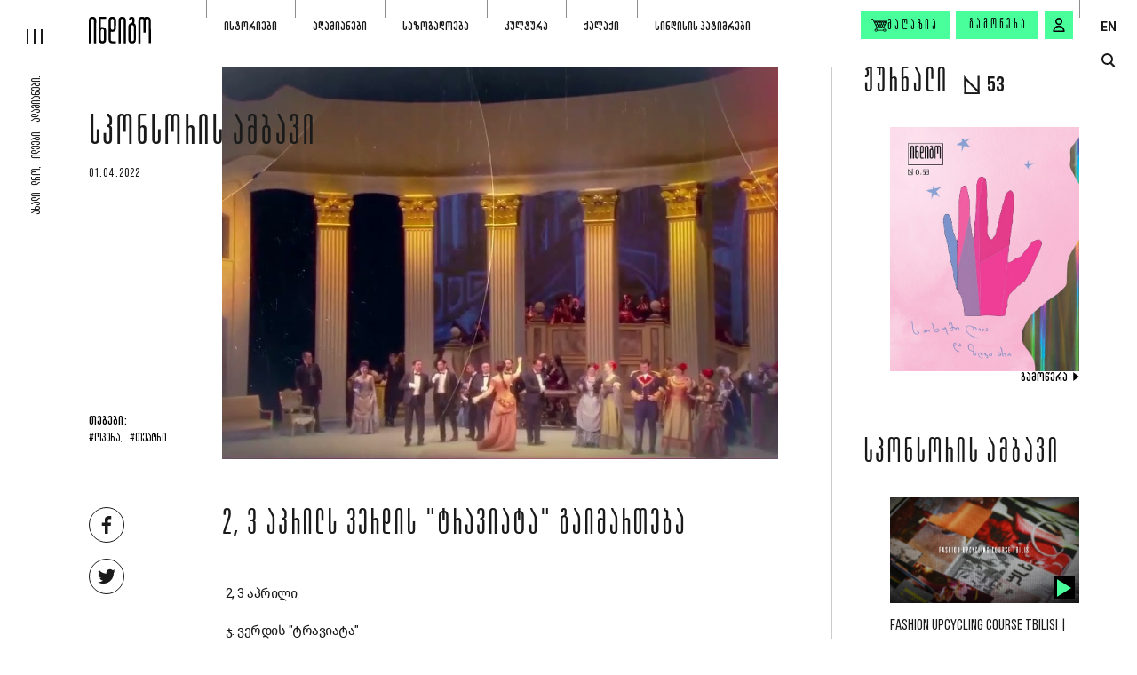

--- FILE ---
content_type: text/html; charset=utf-8
request_url: https://indigo.com.ge/articles/tbilisis-operisa-da-baletis-teatri
body_size: 9627
content:

<!DOCTYPE html>
<html lang="ka">

<head>
    <meta charset="utf-8">
    <meta name="viewport" content="width=device-width, initial-scale=1, maximum-scale=1">
    <link rel="apple-touch-icon" sizes="180x180" href="/Content/Images/favicons/apple-touch-icon.png">
    <link rel="icon" type="image/png" sizes="32x32" href="/Content/Images/favicons/favicon-32x32.png">
    <link rel="icon" type="image/png" sizes="16x16" href="/Content/Images/favicons/favicon-16x16.png">
    <link rel="manifest" href="/Content/Images/favicons/site.webmanifest">
    <meta name="msapplication-TileColor" content="#da532c">
    <meta name="theme-color" content="#ffffff">
    <meta title="2, 3 აპრილს ვერდის "ტრავიატა" გაიმართება | INDIGO">
    <title>2, 3 აპრილს ვერდის "ტრავიატა" გაიმართება | INDIGO</title>
    <link rel="preconnect" href="https://fonts.googleapis.com">
    <link rel="preconnect" href="https://fonts.gstatic.com" crossorigin>
    <link href="https://fonts.googleapis.com/css2?family=Roboto:ital,wght@0,100;0,400;0,700;1,400&display=swap" rel="stylesheet">
    <link href="/Content/Plugins/Bootstrap/css/bootstrap.min.css" rel="stylesheet" />
    <link href="/Layout.css?v=BGR121r3q67-PHNIM3THdi4DLwcxVLg2r_6i2KNGe6I1" rel="stylesheet"/>

    <link href="/Content/Css/fonts.css" rel="stylesheet" />
    <link rel="canonical" href="https://indigo.com.ge/articles/tbilisis-operisa-da-baletis-teatri" />

    <link rel="alternate" hreflang="en" href="https://indigo.com.ge/en/articles/tbilisis-operisa-da-baletis-teatri/" />
    <link rel="alternate" hreflang="ka" href="https://indigo.com.ge/articles/tbilisis-operisa-da-baletis-teatri" />
    <link rel="alternate" hreflang="x-default" href="https://indigo.com.ge/articles/tbilisis-operisa-da-baletis-teatri" />

    

    <meta property="og:title" content="2, 3 აპრილს ვერდის &quot;ტრავიატა&quot; გაიმართება">
    <meta property="og:type" content="website" />
    <meta property="og:description" content="2, 3 აპრილი
&#160;ჯ. ვერდის &quot;ტრავიატა&quot;&#160;">
    <meta property="og:image" content="https://indigo.com.ge/upload/article/7506/traviata_0e6fbc78.jpg">
    <meta property="fb:app_id" content="294508681689489" />
    <meta property="og:url" content="https://indigo.com.ge/articles/tbilisis-operisa-da-baletis-teatri/" />
    <meta property="og:image:width" content="1200" />
    <meta property="og:image:height" content="630" />

    <meta name="description" content="2, 3 აპრილი
&#160;ჯ. ვერდის &quot;ტრავიატა&quot;&#160;">

    <link href="/ArticleDetails.css?v=Im06iQnpcu9C7tjMC_Zj6brZazoLlRmZymSwBh6vx_Y1" rel="stylesheet"/>



</head>
<body>
    <div class="app-bar app-bar-bottom desktop-hidden js-app-bar">
        <p>გახსენით მობილურ აპლიკაციაში</p>
        <div class="d-flex align-items-center">
            <button class="btn btn-primary js-open-in-app-btn">გახსნა</button>
            <button class="close-btn js-app-bar-close-btn"><img src="/Content/Images/icons/times_white.svg" alt="times icon" /></button>
        </div>
    </div>

    <div class="app">

        <header class="app-header">
            <a href="/" class="logo">
                <img class="js-img-lazy-load" data-src="/Content/Images/logo_transparent.svg" alt="logo" />
            </a>
            <div class="slogan">ახალი დრო, იდეები, ადამიანები.</div>

            <nav class="js-top-nav">
                <ul>
                            <li class="js-nav-item-container">
                                <div>
                                    <a class="nav-link" href="https://indigo.com.ge/articles/category/stories">ისტორიები</a>
                                        <button class="sub-nav-toggle-btn js-sub-nav-toggle-btn">
                                            <img class="js-img-lazy-load" data-src="/Content/Images/icons/arrow_right_gray.svg" alt="dropdown arrow icon">
                                        </button>
                                </div>
                                    <ul class="sub-nav js-sub-nav">
                                            <li><a  href="https://indigo.com.ge/articles/category/stories?SubCategorySlug=qalaqi">ქალაქი</a></li>
                                            <li><a  href="https://indigo.com.ge/articles/category/stories?SubCategorySlug=memory">მეხსიერების გაცოცხლება</a></li>
                                            <li><a  href="https://indigo.com.ge/articles/category/stories?SubCategorySlug=memories">ძველი დროის ამბავი</a></li>
                                            <li><a  href="https://indigo.com.ge/articles/category/stories?SubCategorySlug=janmrteloba">ჯანმრთელობა</a></li>
                                            <li><a  href="https://indigo.com.ge/articles/category/stories?SubCategorySlug=mogzauroba">მოგზაურობა</a></li>
                                            <li><a  href="https://indigo.com.ge/articles/category/stories?SubCategorySlug=samzareulo">სამზარეულო</a></li>
                                            <li><a  href="https://indigo.com.ge/articles/category/stories?SubCategorySlug=sporti">სპორტი</a></li>
                                    </ul>
                            </li>
                            <li class="js-nav-item-container">
                                <div>
                                    <a class="nav-link" href="https://indigo.com.ge/articles/category/humans">ადამიანები</a>
                                </div>
                            </li>
                            <li class="js-nav-item-container">
                                <div>
                                    <a class="nav-link" href="https://indigo.com.ge/articles/category/sazogadoeba">საზოგადოება</a>
                                        <button class="sub-nav-toggle-btn js-sub-nav-toggle-btn">
                                            <img class="js-img-lazy-load" data-src="/Content/Images/icons/arrow_right_gray.svg" alt="dropdown arrow icon">
                                        </button>
                                </div>
                                    <ul class="sub-nav js-sub-nav">
                                            <li><a  href="https://indigo.com.ge/articles/category/sazogadoeba?SubCategorySlug=ganatleba">განათლება</a></li>
                                            <li><a  href="https://indigo.com.ge/articles/category/sazogadoeba?SubCategorySlug=mecniereba">მეცნიერება</a></li>
                                            <li><a  href="https://indigo.com.ge/articles/category/sazogadoeba?SubCategorySlug=politika">პოლიტიკა</a></li>
                                            <li><a  href="https://indigo.com.ge/articles/category/sazogadoeba?SubCategorySlug=conflict">კონფლიქტი</a></li>
                                            <li><a  href="https://indigo.com.ge/articles/category/sazogadoeba?SubCategorySlug=garemo">გარემო</a></li>
                                    </ul>
                            </li>
                            <li class="js-nav-item-container">
                                <div>
                                    <a class="nav-link" href="https://indigo.com.ge/articles/category/culture">კულტურა</a>
                                        <button class="sub-nav-toggle-btn js-sub-nav-toggle-btn">
                                            <img class="js-img-lazy-load" data-src="/Content/Images/icons/arrow_right_gray.svg" alt="dropdown arrow icon">
                                        </button>
                                </div>
                                    <ul class="sub-nav js-sub-nav">
                                            <li><a  href="https://indigo.com.ge/articles/category/culture?SubCategorySlug=literatura">ლიტერატურა</a></li>
                                            <li><a  href="https://indigo.com.ge/articles/category/culture?SubCategorySlug=kino">კინო</a></li>
                                            <li><a  href="https://indigo.com.ge/articles/category/culture?SubCategorySlug=teatri">თეატრი</a></li>
                                            <li><a  href="https://indigo.com.ge/articles/category/culture?SubCategorySlug=musika">მუსიკა</a></li>
                                            <li><a  href="https://indigo.com.ge/articles/category/culture?SubCategorySlug=visual-art">ვიზუალური ხელოვნება</a></li>
                                    </ul>
                            </li>
                            <li class="js-nav-item-container">
                                <div>
                                    <a class="nav-link" href="https://indigo.com.ge/articles/category/qalaqi">ქალაქი</a>
                                </div>
                            </li>
                            <li class="js-nav-item-container">
                                <div>
                                    <a class="nav-link" href="https://indigo.com.ge/article-tag/Prisoners%20of%20conscience">სინდისის პატიმრები</a>
                                </div>
                            </li>
                </ul>
            </nav>

            <div class="nav-secondary">
                <a class="btn btn-primary shop-btn" href="https://indigo.com.ge/products">
                    <img src="/Content/Images/icons/shop.svg" alt="shop icon">
                    <span>მაღაზია</span>
                </a>
                <a class="btn btn-primary" href="/journals-checkout">გამოწერა</a>
                    <button class="btn btn-primary icon-btn js-signin-modal-show-btn" data-from-checkout="false" aria-label="signin button"><img src="/Content/Images/icons/profile.svg" alt="user icon" /></button>
            </div>

            <div class="lang-wrap">
                    <a href="https://indigo.com.ge/en/articles/tbilisis-operisa-da-baletis-teatri/">EN</a>
            </div>
        </header>

        <div class="app-header-secondary">
            <div class="search-btn-wrap">
                <button class="js-toggle-search-popup" aria-label="search button">
                    <span class="circle"></span>
                    <span class="line"></span>
                </button>
            </div>
            <div class="shop-btn-wrap">
                <a href="https://indigo.com.ge/products">
                    <span>მაღაზია</span>
                    <img class="js-img-lazy-load" data-src="/Content/Images/icons/shop.svg" alt="shop icon">
                </a>
            </div>
        </div>

        <button class="app-hamburger js-app-hamburger" aria-label="hamburger"><span></span><span></span><span></span></button>

        <nav class="app-sidebar-nav js-app-sidebar-nav">
            <a href="/" class="logo"><img class="js-img-lazy-load" data-src="/Content/Images/logo_transparent_2.svg" alt="logo" /></a>
                <ul class="main-items js-main-items">
                        <li>
                            <div>
                                <a class="nav-link" href="https://indigo.com.ge/authors">ავტორები</a>
                            </div>
                        </li>
                        <li>
                            <div>
                                <a class="nav-link" href="https://indigo.com.ge/books">წიგნები</a>
                            </div>
                        </li>
                        <li>
                            <div>
                                <a class="nav-link" href="https://indigo.com.ge/products">მაღაზია</a>
                            </div>
                        </li>
                        <li>
                            <div>
                                <a class="nav-link" href="https://indigo.com.ge/articles/category/archive">არქივი</a>
                            </div>
                        </li>
                </ul>
            <ul class="secondary-items">
                <li>
                    <a class="nav-link" href="https://indigo.com.ge/articles/category/video">ვიდეო</a>
                </li>
                <li>
                    <a class="nav-link" href="https://indigo.com.ge/articles/category/photo">ფოტო</a>
                </li>
                <li>
                    <a class="nav-link" href="https://indigo.com.ge/articles/category/podcast">პოდკასტი</a>
                </li>
                <li>
                    <a class="nav-link" href="https://indigo.com.ge/transmedias/list">ტრანსმედია</a>
                </li>
                <li>
                    <a class="nav-link" href="https://indigo.com.ge/articles/category/meeting">შეხვედრები</a>
                </li>
                <li>
                    <a class="nav-link" href="https://indigo.com.ge/journals">ჟურნალი</a>
                </li>
            </ul>
        </nav>

        
<div class="page page-article container-fluid">
    <div class="row no-gutters">
        <main class="col-lg-9 main-col">
            <div class="page-head page-head-absolute">
                <div class="left-col">
                        <span class="title title-xl main-title"><a href="https://indigo.com.ge/articles/category/sponsored-stories">სპონსორის ამბავი</a></span>
                </div>
            </div>

            <article class="article">

                    <span class="article-date">01.04.2022 </span>

                    <figure class="img-container">
                        <img class="js-img-lazy-load" data-src="/upload/article/7506/traviata_0e6fbc78.jpg?w=2500">
                    </figure>


                <div class="additional-components-container">
                        <div class="tags-wrap">
                            <strong>თეგები:</strong>
                                <a class="tag" href="https://indigo.com.ge/article-tag/Opera">#ოპერა,</a>
                                <a class="tag" href="https://indigo.com.ge/article-tag/Theater">#თეატრი</a>
                        </div>
                    <div class="social-media-wrap">
                        <a href="#" class="js-fb-share-btn" target="_blank" rel="nofollow"><img class="js-img-lazy-load" data-src="/Content/Images/icons/social_facebook_gray.svg" alt="facebook icon"></a>
                        <a href="http://twitter.com/share?url=http://https://indigo.com.ge/articles/tbilisis-operisa-da-baletis-teatri/" target="_blank" rel="nofollow"><img class="js-img-lazy-load" data-src="/Content/Images/icons/social_twitter_gray.svg" alt="twitter icon"></a>
                    </div>
                </div>

                    <div>
                        <div>
                            <h1 class="title title-lg article-title">2, 3 აპრილს ვერდის "ტრავიატა" გაიმართება</h1>




                            <div class="text-wrap">
                                <div> 2, 3 აპრილი</div>
<div> ჯ. ვერდის "ტრავიატა" </div>
<div>ბილეთები იყიდება<span> </span><span class="il">ოპერი</span>ს თეატრის სალაროში და ონლაინ <a href="http://www.tkt.ge/" target="_blank" data-saferedirecturl="https://www.google.com/url?q=http://www.tkt.ge/&amp;source=gmail&amp;ust=1649866482557000&amp;usg=AOvVaw3IJdW9o2Y8kK_8C8ZQrMgM" rel="noopener">www.tkt.ge</a> - ზე</div>
<div><br />
<div class="embed-responsive embed-responsive-16by9"><iframe width="800" class="embed-responsive-item" src="https://www.youtube.com/embed/QA33o011Gao" allowfullscreen="allowfullscreen"></iframe></div>
</div>
<div> <a href="http://www.tkt.ge/" target="_blank" data-saferedirecturl="https://www.google.com/url?q=http://www.tkt.ge/&amp;source=gmail&amp;ust=1649866482557000&amp;usg=AOvVaw3IJdW9o2Y8kK_8C8ZQrMgM" rel="noopener"></a></div>
                            </div>


                        </div>


                    </div>



            </article>
        </main>

                    <aside class="col-lg-3 aside-col">
                    <section>
                        <h2 class="title title-md aside-title">ჟურნალი <span class="number">53</span></h2>
                        <figure class="magazine-grid-item js-item">
                            <a class="js-link" href="https://indigo.com.ge/journals/53"><img class="js-img-lazy-load" data-src="/upload/53_fe2892e5.jpg?w=555" alt="53" /></a>
                            <figcaption>
                                <a href="https://indigo.com.ge/journals-checkout" class="read-more-btn">
                                    <span>გამოწერა</span>
                                    <i class="icon i-triangle"></i>
                                </a>
                            </figcaption>
                        </figure>
                    </section>

                <section>
                    <h2 class="title title-md aside-title">სპონსორის ამბავი</h2>

                            <div class="articles-grid-item js-item">
                                <figure>
                                    <a class="js-link" href="https://indigo.com.ge/articles/fashion-upcycling-course-tbilisi">
                                            <img class="js-img-lazy-load" data-src="/upload/article/14532/fashion-upcycling-course.webp?w=555" alt="SixtyThreeBits.Indigo.Models.ArticleDetailsModel+PageViewModel+Article">
                                            <i class="icon i-play"></i>
                                    </a>
                                </figure>

                                <div class="info-wrap">
                                    <h3 class="title"><a class="js-link" href="https://indigo.com.ge/articles/fashion-upcycling-course-tbilisi">Fashion Upcycling Course Tbilisi | ახალი ნაბიჯი ქართული მოდის განვითარებაში</a></h3>
                                    <span class="date">17.12.2025</span>
                                </div>
                            </div>
                            <div class="articles-grid-item js-item">
                                <figure>
                                    <a class="js-link" href="https://indigo.com.ge/articles/shin-lopotas-tbaze">
                                            <img class="js-img-lazy-load" data-src="/upload/article/11284/shin-lopoas-tbaze.webp?w=555" alt="">
                                    </a>
                                </figure>

                                <div class="info-wrap">
                                    <h3 class="title"><a class="js-link" href="https://indigo.com.ge/articles/shin-lopotas-tbaze">შინ, ლოპოტას ტბაზე </a></h3>
                                    <span class="date">24.11.2025</span>
                                </div>
                            </div>
                </section>
            </aside>
    </div>
</div>



        <footer class="app-footer">
                <div class="magazine-container">
                        <figure class="magazine-grid-item">
                            <a href="https://indigo.com.ge/journals/53"><img class="js-img-lazy-load" data-src="/upload/53_fe2892e5.jpg?w=300" alt="N:53" /></a>
                            <figcaption>
                                <a href="https://indigo.com.ge/journals/53" class="number">53</a>
                                <a href="https://indigo.com.ge/journals/53" class="date">2023</a>
                            </figcaption>
                        </figure>
                        <figure class="magazine-grid-item">
                            <a href="https://indigo.com.ge/journals/52"><img class="js-img-lazy-load" data-src="/upload/Indigo_N52_a0203b4c.webp?w=300" alt="N:52" /></a>
                            <figcaption>
                                <a href="https://indigo.com.ge/journals/52" class="number">52</a>
                                <a href="https://indigo.com.ge/journals/52" class="date">2023</a>
                            </figcaption>
                        </figure>
                        <figure class="magazine-grid-item">
                            <a href="https://indigo.com.ge/journals/51"><img class="js-img-lazy-load" data-src="/upload/indigo_jurnali_51_gamocema_27ae3efb.webp?w=300" alt="N:51" /></a>
                            <figcaption>
                                <a href="https://indigo.com.ge/journals/51" class="number">51</a>
                                <a href="https://indigo.com.ge/journals/51" class="date">2023</a>
                            </figcaption>
                        </figure>
                        <figure class="magazine-grid-item">
                            <a href="https://indigo.com.ge/journals/50"><img class="js-img-lazy-load" data-src="/upload/Cover_7979d1a7.jpg?w=300" alt="N:50" /></a>
                            <figcaption>
                                <a href="https://indigo.com.ge/journals/50" class="number">50</a>
                                <a href="https://indigo.com.ge/journals/50" class="date">2022</a>
                            </figcaption>
                        </figure>
                </div>

            <nav class="nav-about-indigo">
                    <ul>
                            <li>
                                <a href="https://indigo.com.ge/about-indigo/about">ინდიგოს შესახებ</a>
                            </li>
                            <li>
                                <a href="https://indigo.com.ge/about-indigo/editorial-policy">სარედაქციო პოლიტიკა</a>
                            </li>
                            <li>
                                <a href="https://indigo.com.ge/about-indigo/partners">პარტნიორები</a>
                            </li>
                            <li>
                                <a href="https://indigo.com.ge/advertise">რეკლამის განთავსება</a>
                            </li>
                            <li>
                                <a href="https://indigo.com.ge/about-indigo/about#contact">კონტაქტი</a>
                            </li>
                            <li>
                                <a href="https://indigo.com.ge/about-indigo/privacy-policy">წესები და პირობები</a>
                            </li>
                            <li>
                                <a href="https://indigo.com.ge/about-indigo/cookie-policy">მზა ჩანაწერების პოლიტიკა</a>
                            </li>
                    </ul>
            </nav>

            <div class="foo-container">
                <div class="row">
                    <div class="col-md nav-col">
                        <nav>
                                <ul class="row row-sm">
                                        <li class="col-auto">
                                            <a class="nav-link" href="https://indigo.com.ge/articles/category/stories">ისტორიები</a>
                                                <ul>
                                                        <li><a href="https://indigo.com.ge/articles/category/stories?SubCategorySlug=qalaqi">ქალაქი</a></li>
                                                        <li><a href="https://indigo.com.ge/articles/category/stories?SubCategorySlug=memory">მეხსიერების გაცოცხლება</a></li>
                                                        <li><a href="https://indigo.com.ge/articles/category/stories?SubCategorySlug=memories">ძველი დროის ამბავი</a></li>
                                                        <li><a href="https://indigo.com.ge/articles/category/stories?SubCategorySlug=janmrteloba">ჯანმრთელობა</a></li>
                                                        <li><a href="https://indigo.com.ge/articles/category/stories?SubCategorySlug=mogzauroba">მოგზაურობა</a></li>
                                                        <li><a href="https://indigo.com.ge/articles/category/stories?SubCategorySlug=samzareulo">სამზარეულო</a></li>
                                                        <li><a href="https://indigo.com.ge/articles/category/stories?SubCategorySlug=sporti">სპორტი</a></li>
                                                </ul>
                                        </li>
                                        <li class="col-auto">
                                            <a class="nav-link" href="https://indigo.com.ge/articles/category/sazogadoeba">საზოგადოება</a>
                                                <ul>
                                                        <li><a href="https://indigo.com.ge/articles/category/sazogadoeba?SubCategorySlug=ganatleba">განათლება</a></li>
                                                        <li><a href="https://indigo.com.ge/articles/category/sazogadoeba?SubCategorySlug=mecniereba">მეცნიერება</a></li>
                                                        <li><a href="https://indigo.com.ge/articles/category/sazogadoeba?SubCategorySlug=politika">პოლიტიკა</a></li>
                                                        <li><a href="https://indigo.com.ge/articles/category/sazogadoeba?SubCategorySlug=conflict">კონფლიქტი</a></li>
                                                        <li><a href="https://indigo.com.ge/articles/category/sazogadoeba?SubCategorySlug=garemo">გარემო</a></li>
                                                </ul>
                                        </li>
                                        <li class="col-auto">
                                            <a class="nav-link" href="https://indigo.com.ge/articles/category/culture">კულტურა</a>
                                                <ul>
                                                        <li><a href="https://indigo.com.ge/articles/category/culture?SubCategorySlug=literatura">ლიტერატურა</a></li>
                                                        <li><a href="https://indigo.com.ge/articles/category/culture?SubCategorySlug=kino">კინო</a></li>
                                                        <li><a href="https://indigo.com.ge/articles/category/culture?SubCategorySlug=teatri">თეატრი</a></li>
                                                        <li><a href="https://indigo.com.ge/articles/category/culture?SubCategorySlug=musika">მუსიკა</a></li>
                                                        <li><a href="https://indigo.com.ge/articles/category/culture?SubCategorySlug=visual-art">ვიზუალური ხელოვნება</a></li>
                                                </ul>
                                        </li>
                                        <li class="col-auto">
                                            <a class="nav-link" href="https://indigo.com.ge/articles/category/video">ვიდეო</a>
                                                <ul>
                                                        <li><a href="https://indigo.com.ge/articles/category/video?SubCategorySlug=essey">ვიდეო ამბავი</a></li>
                                                        <li><a href="https://indigo.com.ge/articles/category/video?SubCategorySlug=humans">ადამიანები</a></li>
                                                        <li><a href="https://indigo.com.ge/articles/category/video?SubCategorySlug=discussion">დიალოგი</a></li>
                                                        <li><a href="https://indigo.com.ge/articles/category/video?SubCategorySlug=interview">კომენტარი</a></li>
                                                </ul>
                                        </li>
                                        <li class="col-auto">
                                            <a class="nav-link" href="https://indigo.com.ge/journals">ჟურნალი</a>
                                                <ul>
                                                        <li><a href="https://indigo.com.ge/journals/53">ბოლო ნომერი</a></li>
                                                        <li><a href="https://indigo.com.ge/journals-checkout">გამოწერა</a></li>
                                                        <li><a href="https://indigo.com.ge/about-indigo/where-to-buy">სად შევიძინო?</a></li>
                                                </ul>
                                        </li>
                                        <li class="col-auto">
                                            <a class="nav-link" href="https://indigo.com.ge/articles/category/archive">არქივი</a>
                                        </li>
                                </ul>
                        </nav>
                    </div>
                    <div class="col-md-auto additional-links-col">
                        <span class="title">სხვა პროექტები</span>

                        <ul class="foo-links">
                            <li>
                                <a href="http://080808.ge/" target="_blank">080808.ge</a>
                            </li>
                            <li>
                                <a href="https://toc.ge/map" target="_blank">toc.ge</a>
                            </li>
                            <li>
                                <a href="https://rewars21.org" target="_blank">rewars21.org</a>
                            </li>
                        </ul>
                    </div>
                </div>
                <div class="row row-xs align-items-center justify-content-center justify-content-md-end">
                        <div class="col-auto">
                            <a class="store-link" href="https://apps.apple.com/app/indigo-magazine-georgia/id6449774617">
                                <img src="/Content/Images/app_store.svg" alt="app-store icon" />
                            </a>
                        </div>
                                            <div class="col-auto">
                            <a class="store-link" href="https://play.google.com/store/apps/details?id=ge.com.indigo">
                                <img src="/Content/Images/google_play.svg" alt="google-play icon" />
                            </a>
                        </div>
                                            <div class="col-auto col-separator"></div>
                    <div class="col-md-auto">
                        <div class="social-media-wrap">
                            <a href="https://www.tiktok.com/@indigo_magazine" target="_blank" rel="nofollow"><img class="js-img-lazy-load" data-src="/Content/Images/icons/social/tiktok_white.svg" alt="tiktok icon"></a>
                            <a href="https://www.youtube.com/channel/UCbQj6_tJHEtFxwtgIBs5NFg" target="_blank" rel="nofollow"><img class="js-img-lazy-load" data-src="/Content/Images/icons/social/youtube_white.svg" alt="youtube icon"></a>
                            <a href="https://www.instagram.com/indigo_magazine/" target="_blank" rel="nofollow"><img class="js-img-lazy-load" data-src="/Content/Images/icons/social/instagram_white.svg" alt="instagram icon"></a>
                            <a href="https://www.facebook.com/Indigo.com.ge/" target="_blank" rel="nofollow"><img class="js-img-lazy-load" data-src="/Content/Images/icons/social/facebook_white.svg" alt="facebook icon"></a>
                            
                        </div>
                    </div>
                </div>
            </div>
            <div class="bottom-wrap">
                <div class="d-flex">
                    <span class="logo"><img class="js-img-lazy-load" data-src="/Content/Images/logo_white.svg" alt="indigo logo"></span>
                    <p>© 2015 - 2026</p>
                </div>

                <div class="createdby">
                    <span>Developed By</span>
                    <a href="https://63bits.com/" class="link-63bits" target="_blank"><img src="/Content/Images/63bits_white.svg" alt="63bits"></a>
                </div>
            </div>
        </footer>
    </div>

    <div class="search-popup js-search-popup">
        <div class="container-fluid">
            <div class="search-form js-search-form">
                <div class="search-box">
                    <input class="js-search-input" type="text" autofocus="autofocus" placeholder="ძიება...">
                    <button class="js-search-btn disabled"><img class="js-img-lazy-load" data-src="/Content/Images/icons/search.svg" alt="search icon"></button>
                </div>
                <p class="results-count js-results-count hidden">
                    <span>სულ:</span> <b> <span class="js-item-quantity"></span> შედეგი</b>
                </p>
            </div>

            <div class="search-loader js-search-loader">
                <img class="js-img-lazy-load" data-src="/Content/Images/loader.gif" alt="loader">
            </div>

            <p class="no-results-text js-no-results-text hidden">შედეგი არ მოიძებნა, სცადეთ თავიდან</p>

            <div class="search-reasults-container js-search-results-container hidden">
                <div class="row articles-grid js-articles-grid">

                </div>

                <div class="d-flex justify-content-center">
                    <a class="arrow-btn-lg js-url-search" href="search-results.html">
                        <i class="icon i-arrow-long"></i>
                        <span>იხილეთ ყველა შედეგი</span>
                    </a>
                </div>
            </div>
        </div>
    </div>
    
    <div class="modal fade auth-modal js-signin-modal">
        <div class="modal-dialog modal-dialog-centered">
            <div class="modal-content">
                <button type="button" data-dismiss="modal" class="close-popup-btn">
                    <svg xmlns="http://www.w3.org/2000/svg" version="1" viewBox="0 0 13.6 13.6"><polygon points="8.3,6.8 13.5,1.7 11.9,0.1 6.8,5.2 1.7,0.1 0.1,1.7 5.2,6.8 0.1,11.9 1.7,13.5 6.8,8.3 11.9,13.5 13.5,11.9"></polygon></svg>
                </button>

                <div class="modal-header">
                    <span class="title title-md">შესვლა</span>
                </div>
                <div class="modal-body">
                    <div class="form">
                        <div class="form-group">
                            <label class="form-label">ელ.ფოსტა</label>
                            <input type="email" class="form-control size-lg js-auth-email-address">
                            <span class="help-block error-text"></span>

                        </div>

                        <div class="form-group">
                            <label class="form-label">პაროლი</label>
                            <input type="password" class="form-control size-lg js-auth-password">
                            <span class="help-block error-text"></span>
                        </div>
                        <p class="global-error hidden js-incorrect-username-or-password">ელ.ფოსტა ან პაროლი არასწორია</p>

                        <div class="controls">
                            <button class="btn btn-lg btn-primary js-auth-login-btn">შესვლა</button>
                            <div>
                                <button class="link js-password-recovery-modal-show-btn">დამავიწყდა პაროლი</button><br>
                                <button class="link js-signup-modal-show-btn">რეგისტრაცია</button>
                            </div>
                        </div>
                    </div>
                </div>
            </div>
        </div>
    </div>
    

    
    <div class="modal fade auth-modal js-email-confirmation">
        <div class="modal-dialog modal-dialog-centered">
            <div class="modal-content">
                <button type="button" data-dismiss="modal" class="close-popup-btn">
                    <svg xmlns="http://www.w3.org/2000/svg" version="1" viewBox="0 0 13.6 13.6"><polygon points="8.3,6.8 13.5,1.7 11.9,0.1 6.8,5.2 1.7,0.1 0.1,1.7 5.2,6.8 0.1,11.9 1.7,13.5 6.8,8.3 11.9,13.5 13.5,11.9"></polygon></svg>
                </button>

                <div class="modal-header">
                    <span class="title title-md">ელ.ფოსტის დადასტურება</span>
                </div>
                <div class="modal-body">
                    <p class="text-success js-sign-up-email-text hidden">გთხოვთ ჩაწეროთ დადასტურების კოდი, რომელიც გამოიგზავნა თქვენს ელ-პოსტის მისამართზე : </p>
                    <div class="form">
                        <div class="form-group">
                            <label class="form-label">კოდი</label>
                            <input type="email" name="Email" class="form-control size-lg js-signup-verification-code">
                            <span class="help-block error-text"></span>
                        </div>
                        <p class="text-danger js-signup-confirmmodal-error" style="display:none;">უკაცრავად დაფიქსირდა შეცდომა</p>
                        <div class="controls">
                            <button class="btn btn-lg btn-primary btn-confirm-sign-up">დადასტურება</button>
                            <div>
                                <button class="link js-signup-resend-code">კოდის ხელახლა გაგზავნა</button>
                                <p class="js-signup-resend-code-success" style="display:none;"><small class="text-success ">კოდი გაიგზავნა წარმატებით. გთხოვთ შეამოწმოთ "სპამ" ფოლდერი.</small></p>
                            </div>
                        </div>
                    </div>
                </div>
            </div>
        </div>
    </div>
    

    
    <div class="modal fade auth-modal js-forgot-password-modal">
        <div class="modal-dialog modal-dialog-centered">
            <div class="modal-content">
                <button type="button" data-dismiss="modal" class="close-popup-btn">
                    <svg xmlns="http://www.w3.org/2000/svg" version="1" viewBox="0 0 13.6 13.6"><polygon points="8.3,6.8 13.5,1.7 11.9,0.1 6.8,5.2 1.7,0.1 0.1,1.7 5.2,6.8 0.1,11.9 1.7,13.5 6.8,8.3 11.9,13.5 13.5,11.9"></polygon></svg>
                </button>

                <div class="modal-header">
                    <span class="title title-md">ელ.ფოსტის დადასტურება</span>
                </div>
                <div class="modal-body">
                    <p class="text-success js-forgot-password-text" style="display:none;">გთხოვთ ჩაწეროთ დადასტურების კოდი, რომელიც გამოიგზავნა თქვენს ელ-პოსტის მისამართზე : </p>
                    <div class="form">
                        <div class="form-group">
                            <label class="form-label">კოდი</label>
                            <input type="email" name="Email" class="form-control size-lg js-forgot-password-confirmation-code">
                            <span class="help-block error-text"></span>
                        </div>
                        <div class="form-group">
                            <label class="form-label">ახალი პაროლი</label>
                            <input type="password" class="form-control size-lg js-forgot-password-new-password">
                            <span class="help-block error-text"></span>
                        </div>
                        <div class="form-group">
                            <label class="form-label">დაადასტურეთ პაროლი</label>
                            <input type="password" class="form-control size-lg js-forgot-password-new-password2">
                            <span class="help-block error-text"></span>
                        </div>
                        <p class="text-danger js-forgot-password-confirmmodal-error" style="display:none;">უკაცრავად დაფიქსირდა შეცდომა</p>
                        <div class="controls">
                            <button class="btn btn-lg btn-primary js-forgot-password-confirm-btn">განახლება</button>
                            <div>
                                <button class="link js-forgot-password-resend-code">კოდის ხელახლა გაგზავნა</button>
                                <p class="js-forgot-password-resend-code-success" style="display:none;"><small class="text-success ">კოდი გაიგზავნა წარმატებით. გთხოვთ შეამოწმოთ "სპამ" ფოლდერი.</small></p>
                            </div>
                        </div>
                    </div>
                </div>
            </div>
        </div>
    </div>

    
    <div class="modal js-wrong-amount-modal" tabindex="-1" role="dialog">
        <div class="modal-dialog" role="document">
            <div class="modal-content">
                <button type="button" data-dismiss="modal" class="close-popup-btn">
                    <svg xmlns="http://www.w3.org/2000/svg" version="1" viewBox="0 0 13.6 13.6"><polygon points="8.3,6.8 13.5,1.7 11.9,0.1 6.8,5.2 1.7,0.1 0.1,1.7 5.2,6.8 0.1,11.9 1.7,13.5 6.8,8.3 11.9,13.5 13.5,11.9"></polygon></svg>
                </button>
                <div class="modal-header">
                    <h5 class="title title-md">არასწორი რაოდენობა</h5>
                </div>
                <div class="modal-body">
                    <p class="text">დარჩენილი რაოდენობა: <span class="js-max-amount"></span></p>
                </div>
                <div class="modal-footer">
                    <button type="button" class="btn btn-black" data-dismiss="modal">დახურვა</button>
                </div>
            </div>
        </div>
    </div>

    
    <div class="modal js-item-added-to-basket-modal" tabindex="-1" role="dialog">
        <div class="modal-dialog" role="document">
            <div class="modal-content">
                <button type="button" data-dismiss="modal" class="close-popup-btn">
                    <svg xmlns="http://www.w3.org/2000/svg" version="1" viewBox="0 0 13.6 13.6"><polygon points="8.3,6.8 13.5,1.7 11.9,0.1 6.8,5.2 1.7,0.1 0.1,1.7 5.2,6.8 0.1,11.9 1.7,13.5 6.8,8.3 11.9,13.5 13.5,11.9"></polygon></svg>
                </button>
                <div class="modal-body">
                    <h5 class="text text-center py-5">ნივთი დაემატა კალათაში</h5>
                </div>
                <div class="modal-footer justify-content-center">
                    <div class="actions">
                        <a href="/basket" class="btn btn-primary text-black">კალათაში გადასვლა</a>
                    </div>
                </div>
            </div>
        </div>
    </div>


    

    <div class="modal fade auth-modal signup-modal js-signup-modal">
        <div class="modal-dialog modal-dialog-centered">
            <div class="modal-content">
                <button type="button" data-dismiss="modal" class="close-popup-btn">
                    <svg xmlns="http://www.w3.org/2000/svg" version="1" viewBox="0 0 13.6 13.6"><polygon points="8.3,6.8 13.5,1.7 11.9,0.1 6.8,5.2 1.7,0.1 0.1,1.7 5.2,6.8 0.1,11.9 1.7,13.5 6.8,8.3 11.9,13.5 13.5,11.9"></polygon></svg>
                </button>

                <div class="modal-header">
                    <span class="title title-md">რეგისტრაცია</span>
                </div>
                <div class="modal-body">
                    <div class="form">
                        <div class="row">
                            <div class="form-group">
                                <input type="hidden" class="form-control size-lg js-radio-required">
                                <span class="help-block error-text"></span>
                            </div>

                            <div class="col-md-6 form-group">
                                <label class="form-label">სახელი</label>
                                <input type="text" class="form-control size-lg js-signup-firstname">
                                <span class="help-block error-text"></span>
                            </div>
                            <div class="col-md-6 form-group">
                                <label class="form-label">გვარი</label>
                                <input type="text" class="form-control size-lg js-signup-lastname">
                                <span class="help-block error-text"></span>
                            </div>
                        </div>
                        <div class="row">
                            <div class="col-md-6 form-group">
                                <label class="form-label">ელ.ფოსტა</label>
                                <input type="email" class="form-control size-lg js-signup-email">
                                <span class="help-block error-text"></span>
                            </div>
                            <div class="col-md-6 form-group">
                                <label class="form-label">ტელ.:</label>
                                <input type="text" class="form-control size-lg js-signup-mobile">
                                <span class="help-block error-text"></span>
                            </div>
                        </div>
                        <div class="row">
                            <div class="col-md-6 form-group">
                                <label class="form-label">პაროლი</label>
                                <input type="password" class="form-control size-lg js-signup-password">
                                <span class="help-block error-text"></span>
                            </div>
                            <div class="col-md-6 form-group">
                                <label class="form-label">დაადასტურეთ პაროლი</label>
                                <input type="password" class="form-control size-lg js-signup-repeat-password">
                                <span class="help-block error-text"></span>
                            </div>
                        </div>
                        <div class="row">
                            <div class="col-md-12 form-group">

                                <input type="checkbox" class="js-agree-checkbox ml-2" />
                                ვეთანხმები <a target="_blank" href="/Upload/privacy policy.pdf">წესებს და პირობებს</a>
                                <span class="help-block error-text"></span>
                            </div>
                        </div>

                        <p class="global-error hidden js-something-went-wrong">უკაცრავად დაფიქსირდა შეცდომა</p>

                        <div class="controls">
                            <button class="btn btn-lg btn-primary js-signup-btn">რეგისტრაცია</button>
                            <div>
                                <button class="link js-signin-modal-show-btn">შესვლა</button>
                            </div>
                        </div>
                    </div>
                </div>
            </div>
        </div>
    </div>

    <div class="modal fade auth-modal js-password-recovery-modal">
        <div class="modal-dialog modal-dialog-centered">
            <div class="modal-content">
                <button type="button" data-dismiss="modal" class="close-popup-btn">
                    <svg xmlns="http://www.w3.org/2000/svg" version="1" viewBox="0 0 13.6 13.6"><polygon points="8.3,6.8 13.5,1.7 11.9,0.1 6.8,5.2 1.7,0.1 0.1,1.7 5.2,6.8 0.1,11.9 1.7,13.5 6.8,8.3 11.9,13.5 13.5,11.9"></polygon></svg>
                </button>

                <div class="modal-header">
                    <span class="title title-md">აღდგენა</span>
                </div>
                <div class="modal-body">
                    <div class="form">
                        <div class="form-group">
                            <label class="form-label">ელ.ფოსტა</label>
                            <input type="email" name="Email" class="form-control size-lg js-forgot-password-email">
                            <span class="help-block error-text"></span>
                        </div>
                        <p class="text-danger js-forgot-password-error" style="display:none;">უკაცრავად დაფიქსირდა შეცდომა</p>
                        <div class="controls">
                            <button class="btn btn-lg btn-primary submit-btn js-forgot-password-btn">აღდგენა</button>
                            <div>
                                <button class="link js-signin-modal-show-btn">შესვლა</button>
                            </div>
                        </div>
                    </div>
                </div>
            </div>
        </div>
    </div>

    <div class="msg-bar js-msg-bar bottom">
        <div>
            <div class="content-wrap text-center">
                <span class="d-block d-sm-inline mb-2 mb-sm-0 mr-sm-2">შენი დახმარებით კიდევ უფრო მეტი მაღალი ხარისხის მასალის შექმნას შევძლებთ</span>
                <a class="btn btn-outline-white js-msg-bar-subscribe-btn" href="/journals-checkout">გამოწერა</a>
            </div>
            <button class="close-btn js-msg-bar-close-btn" aria-label="message close button"></button>
        </div>
    </div>

    <div class="modal js-fail-modal" tabindex="-1" role="dialog">
        <div class="modal-dialog modal-dialog-centered" role="document">
            <div class="modal-content">
                <button type="button" data-dismiss="modal" class="close-popup-btn js-fail-modal-close-btn">
                    <svg xmlns="http://www.w3.org/2000/svg" version="1" viewBox="0 0 13.6 13.6"><polygon points="8.3,6.8 13.5,1.7 11.9,0.1 6.8,5.2 1.7,0.1 0.1,1.7 5.2,6.8 0.1,11.9 1.7,13.5 6.8,8.3 11.9,13.5 13.5,11.9"></polygon></svg>
                </button>
                <div class="modal-header">
                    <h5 class="title title-md">უკაცრავად დაფიქსირდა შეცდომა</h5>
                </div>
                
                <div class="modal-footer">
                    <button type="button" class="btn btn-black js-fail-modal-close-btn" data-dismiss="modal">დახურვა</button>
                </div>
            </div>
        </div>
    </div>

    <div class="modal fade app-modal js-mobile-app-modal">
        <div class="modal-dialog modal-dialog-centered">
            <div class="modal-content">
                <button type="button" data-dismiss="modal" class="close-popup-btn">
                    <svg xmlns="http://www.w3.org/2000/svg" version="1" viewBox="0 0 13.6 13.6"><polygon points="8.3,6.8 13.5,1.7 11.9,0.1 6.8,5.2 1.7,0.1 0.1,1.7 5.2,6.8 0.1,11.9 1.7,13.5 6.8,8.3 11.9,13.5 13.5,11.9"></polygon></svg>
                </button>

                <div class="modal-header">
                    <span class="title title-md">ჩამოტვირთეთ ჩვენი მობილური აპლიკაცია</span>
                </div>
                <div class="modal-body">
                    <div class="store-links-wrap">
                        <a href="https://apps.apple.com/app/indigo-magazine-georgia/id6449774617" class="js-app-modal-apple-btn">
                            <img src="/Content/Images/app_store.svg" alt="app-store icon" />
                        </a>
                        <a href="https://play.google.com/store/apps/details?id=ge.com.indigo" class="js-app-modal-android-btn">
                            <img src="/Content/Images/google_play.svg" alt="google-play icon" />
                        </a>
                    </div>
                </div>
            </div>
        </div>
    </div>

    <script src="/Content/Plugins/jQuery/jquery.min.js"></script>
    <script src="/Content/Plugins/63bits-image-lazy-load/63bits-image-lazy-load.js"></script>
    <script src="/Content/Plugins/Template7/template7.min.js"></script>
    <script src="/Content/Plugins/Bootstrap/js/bootstrap.bundle.min.js"></script>
    <script src="/Content/Plugins/63bits-bsforms/forms.js"></script>
    <script src="/Layout.js"></script>

    <script src="/Content/Scripts/Basket.js?v=1.00"></script>
    <script>
        SearchModel.UrlSearchJson = 'https://indigo.com.ge/search-json';
    </script>
    <script>
        LayoutModel.ShowMobileAppModal = 'False' === 'True';
        LayoutModel.UrlAppModalLoadedSave = '/app-modal-loaded-save';
        LayoutModel.UrlAuth = 'https://indigo.com.ge/auth/login?Culture=ka';
        LayoutModel.UrlSignUp = 'https://indigo.com.ge/auth/sign-up?Culture=ka';
        LayoutModel.UrlSignUpResendVerificationCode = 'https://indigo.com.ge/auth/sign-up/resend-signup-verification-code?Culture=ka';
        LayoutModel.UrlSignUpVerification = 'https://indigo.com.ge/auth/sign-up/verify-confirmation-code?Culture=ka';
        LayoutModel.UrlLogut = 'https://indigo.com.ge/auth/logout';
        LayoutModel.UrlForgotPassword = 'https://indigo.com.ge/auth/forgot-password?Culture=ka';
        LayoutModel.UrlProfile = 'https://indigo.com.ge/account/profile';
        LayoutModel.UrlForgotPasswordVerification = 'https://indigo.com.ge/auth/forgot-password/change-password?Culture=ka';
        LayoutModel.UrlChangePassword = 'https://indigo.com.ge/account/change-password';
        LayoutModel.UrlSubscriptionsOrders = 'https://indigo.com.ge/account/subscriptions-orders';
        LayoutModel.UrlOrders = 'https://indigo.com.ge/account/orders';
        LayoutModel.TextUpdate = 'განახლება';
        LayoutModel.TextProcurementHistory = 'გამოწერის ისტორია';
        LayoutModel.TextOrders = 'შეკვეთების ისტორია';
        LayoutModel.TextChangePassword = 'პაროლის შეცვლა';
        LayoutModel.TextProfile = 'პროფილი';
        LayoutModel.UrlDisableHelloBarMessage = '';
        BasketModel.UrlBasketAdd = 'https://indigo.com.ge/basket/add';
        BasketModel.UrlCheckout = 'https://indigo.com.ge/checkout';
        BasketModel.UrlBasketRemove = 'https://indigo.com.ge/basket/remove';
        BasketModel.UrlBasketGetItemsCount = 'https://indigo.com.ge/basket/items/count';
        BasketModel.UrlBasketUpdate = 'https://indigo.com.ge/basket/item-update';
        BasketModel.TextConfirmDeleteBasketItem = 'გსურთ წაშალოთ პროდუქტი კალათიდან ?';
    </script>

    <script class="js-search-template" type="text/template7">
        <div class="col-md-6">
            <div class="articles-grid-item d-flex">
                <div class="wrap">
                    <figure>
                        <a href="{{UrlArticleDetail}}"><img src="{{ArticleImageFilePath}}" alt="{{ArticleImageDescription}}"></a>
                    </figure>

                    <span class="date">{{ArticleDateString}}</span>
                    <span class="category">{{CategoryCaption}}</span>
                </div>

                <div class="info-wrap">
                    <h4 class="title"><a href="{{UrlArticleDetail}}">{{ArticleTitle}}</a></h4>
                    <p class="text">
                        <a href="{{UrlArticleDetail}}">{{ArticleText}}</a>
                    </p>
                </div>
            </div>
        </div>
    </script>

    
    <script src="/ArticleDetails.js?v=iW_Cve6F0EYgdCm4vBSAtyNuJQtA3UHE6UFy5eXGzls1"></script>


    <script>
        ArticleModel.CurrentUrl = 'https://indigo.com.ge/articles/tbilisis-operisa-da-baletis-teatri/';
        LayoutModel.ArticleUrlSlug = '/articles/tbilisis-operisa-da-baletis-teatri';
        LayoutModel.ShowOpenInMobileAppBar = 'True' === 'True';
    </script>

    <div id="fb-root"></div>
    <script>
        (function (d, s, id) {
            var js, fjs = d.getElementsByTagName(s)[0];
            if (d.getElementById(id)) return;
            js = d.createElement(s); js.id = id;
            js.src = "https://connect.facebook.net/en_US/sdk.js#xfbml=1&version=v3.0";
            fjs.parentNode.insertBefore(js, fjs);
        }(document, 'script', 'facebook-jssdk'));</script>

    <script type="application/ld+json">
        {
         "@context": "https://schema.org",
         "@type": "Article",
         "headline": "2, 3 აპრილს ვერდის ტრავიატა გაიმართება",
         "image": "/upload/article/7506/traviata_0e6fbc78.jpg",
         "author": "",
         "genre": "",
          "url": "https://indigo.com.ge/articles/tbilisis-operisa-da-baletis-teatri/",
          "datePublished": "01.04.2022",
          "description": "2, 3 აპრილი
&#160;ჯ. ვერდის ტრავიატა&#160;",
          "articleBody": "&#160;2, 3 აპრილი&#160;ჯ. ვერდის ტრავიატა&#160;ბილეთები იყიდებაოპერის თეატრის სალაროში და ონლაინ&#160;www.tkt.ge&#160;- ზე
"
         }
    </script>



<script type="application/ld+json">{"@context": "https://schema.org","@type": "BreadcrumbList","itemListElement":[{"@type": "ListItem","position": 1,"item":{ "@id": "/articles/category/sponsored-stories",  "name": "Articles - sponsored-stories"}},{"@type": "ListItem","position": 2,"item":{ "@id": "/articles/tbilisis-operisa-da-baletis-teatri",  "name": "2, 3 აპრილს ვერდის "ტრავიატა" გაიმართება"}}]}</script>
    <meta name="google-site-verification" content="BMlj1i62vnaPESJFaCNMduTj8VV63upaQYs8oehEDIE" />

<!-- Global site tag (gtag.js) - Google Analytics -->
<script async src="https://www.googletagmanager.com/gtag/js?id=UA-73167402-1"></script>
<script>
  window.dataLayer = window.dataLayer || [];
  function gtag(){dataLayer.push(arguments);}
  gtag('js', new Date());

  gtag('config', 'UA-73167402-1');
</script>

<meta name="facebook-domain-verification" content="u2k0ms09yxqrorwjetcavmewiwrhak" />

<script type="application/ld+json">
{
  "@context": "https://schema.org/",
  "@type": "WebSite",
  "name": "ინდიგო",
  "url": "http://indigo.com.ge/",
  "potentialAction": {
    "@type": "SearchAction",
    "target": "http://indigo.com.ge/search{search_term_string}",
    "query-input": "required name=search_term_string"
  }
}
</script>


<!-- Meta Pixel Code -->
<script>
!function(f,b,e,v,n,t,s)
{if(f.fbq)return;n=f.fbq=function(){n.callMethod?
n.callMethod.apply(n,arguments):n.queue.push(arguments)};
if(!f._fbq)f._fbq=n;n.push=n;n.loaded=!0;n.version='2.0';
n.queue=[];t=b.createElement(e);t.async=!0;
t.src=v;s=b.getElementsByTagName(e)[0];
s.parentNode.insertBefore(t,s)}(window, document,'script',
'https://connect.facebook.net/en_US/fbevents.js');
fbq('init', '299396645272638');
fbq('track', 'PageView');
</script>
<noscript><img height="1" width="1" style="display:none"
src="https://www.facebook.com/tr?id=299396645272638&ev=PageView&noscript=1"
/></noscript>
<!-- End Meta Pixel Code —>


<!-- Google tag (gtag.js) -->
<script async src="https://www.googletagmanager.com/gtag/js?id=G-G13NXNEWDL"></script>
<script>
  window.dataLayer = window.dataLayer || [];
  function gtag(){dataLayer.push(arguments);}
  gtag('js', new Date());

  gtag('config', 'G-G13NXNEWDL');
</script>
</body>
</html>

--- FILE ---
content_type: text/css; charset=utf-8
request_url: https://indigo.com.ge/ArticleDetails.css?v=Im06iQnpcu9C7tjMC_Zj6brZazoLlRmZymSwBh6vx_Y1
body_size: 18460
content:
.v-vlite,.v-vlite *{box-sizing:border-box}.v-vlite a,.v-vlite div,.v-vlite form,.v-vlite label,.v-vlite li,.v-vlite p,.v-vlite span,.v-vlite ul{margin:0;padding:0;border:0;font:inherit;vertical-align:baseline}@-webkit-keyframes loader{0%,80%,to{-webkit-transform:scale(0);transform:scale(0)}40%{-webkit-transform:scale(1);transform:scale(1)}}@keyframes loader{0%,80%,to{-webkit-transform:scale(0);transform:scale(0)}40%{-webkit-transform:scale(1);transform:scale(1)}}.v-vlite .v-loader{position:absolute;top:0;left:0;width:100%;height:100%;opacity:0;visibility:hidden;z-index:5;display:flex;align-items:center;transition:opacity .2s ease-in,visibility .2s ease-in}.v-vlite .v-loader .v-loaderContent{margin:0 auto;width:70px;text-align:center}.v-vlite .v-loader .v-loaderContent>div{width:18px;height:18px;background-color:#fff;border-radius:100%;display:inline-block;-webkit-animation:loader 1.4s ease-in-out infinite both;animation:loader 1.4s ease-in-out infinite both}.v-vlite .v-loader .v-loaderContent .v-loaderBounce1{-webkit-animation-delay:-.32s;animation-delay:-.32s}.v-vlite .v-loader .v-loaderContent .v-loaderBounce2{-webkit-animation-delay:-.16s;animation-delay:-.16s}.v-vlite.v-loading .v-loader{opacity:1;visibility:visible}.v-vlite.v-loading .v-bigPlayButton{opacity:0}.v-vlite .v-bigPlayButton{width:65px;height:65px;cursor:pointer;z-index:2;transition:opacity .2s ease-in;transition-delay:.1s}.v-vlite .v-bigPlayButton,.v-vlite .v-bigPlayButton .v-iconBigPlay{position:absolute;top:50%;left:50%;-webkit-transform:translateX(-50%) translateY(-50%);transform:translateX(-50%) translateY(-50%)}.v-vlite .v-bigPlayButton .v-iconBigPlay{display:block}.v-vlite .v-bigPlayButton svg{fill:#fff;transition:opacity .25s;opacity:.85;width:60px;height:60px}.v-vlite:hover .v-bigPlayButton svg{opacity:1}.v-vlite .v-progressBar{position:absolute;top:0;left:10px;right:10px;height:3px;background-color:rgba(0,0,0,.2);transition:height .1s ease-out,top .1s ease-out;z-index:1}.v-vlite .v-progressBar .v-progressInput{position:absolute;top:0;left:0;width:100%;height:100%;margin:0;cursor:pointer;opacity:0}.v-vlite .v-progressBar .v-progressSeek{position:absolute;top:0;left:0;width:0;height:100%;background:linear-gradient(135deg,#ff0053,#ee5b35);border-radius:0 4px 4px 0;transition:all .1s ease-out}.v-vlite .v-progressBar:hover{height:5px;top:-1px}.v-vlite .v-controlBar{position:absolute;bottom:0;left:0;width:100%;height:50px;padding-top:3px;text-align:right;padding-left:10px;padding-right:10px;background:linear-gradient(0deg,#000,hsla(0,0%,100%,0));transition:.25s ease-in}.v-vlite .v-controlBar:hover{opacity:1!important}.v-vlite .v-controlBar.hidden{opacity:0}.v-vlite .v-controlBar .v-controlBarContent{position:relative;width:100%;height:100%}.v-vlite .v-playPauseButton{position:relative;float:left;width:40px;height:100%;cursor:pointer}.v-vlite .v-playPauseButton .v-playerIcon{display:none;position:absolute;top:50%;left:50%;-webkit-transform:translateX(-50%) translateY(-50%);transform:translateX(-50%) translateY(-50%)}.v-vlite .v-playPauseButton svg{fill:#fff;transition:opacity .25s;opacity:.85;width:18px;height:18px}.v-vlite .v-playPauseButton:hover svg{opacity:1}.v-vlite .v-time{color:#fff;font-size:12px;float:left;height:100%;display:flex;align-items:center}.v-vlite .v-volume{position:relative;display:inline-block;width:40px;height:100%;cursor:pointer}.v-vlite .v-volume .v-playerIcon{display:none;position:absolute;top:50%;left:50%;-webkit-transform:translateX(-50%) translateY(-50%);transform:translateX(-50%) translateY(-50%)}.v-vlite .v-volume.v-muted .v-iconVolumeMute,.v-vlite .v-volume:not(.v-muted) .v-iconVolumeHigh{display:block}.v-vlite .v-volume svg{fill:#fff;transition:opacity .25s;opacity:.85;width:18px;height:18px}.v-vlite .v-volume:hover svg{opacity:1}.v-vlite .v-fullscreen{position:relative;display:inline-block;width:40px;height:100%;cursor:pointer}.v-vlite .v-fullscreen .v-playerIcon{display:none;position:absolute;top:50%;left:50%;-webkit-transform:translateX(-50%) translateY(-50%);transform:translateX(-50%) translateY(-50%)}.v-vlite .v-fullscreen.v-exit .v-iconShrink,.v-vlite .v-fullscreen:not(.v-exit) .v-iconFullscreen{display:block}.v-vlite .v-fullscreen svg{fill:#fff;transition:opacity .25s;opacity:.85;width:18px;height:18px}.v-vlite .v-fullscreen:hover svg{opacity:1}.vlite-js{width:100%;height:100%}.v-vlite{font-family:Roboto,arial,sans-serif;position:relative;height:0;padding-top:56.25%;background-color:#000;overflow:hidden}.v-vlite::-webkit-full-screen{width:100%;height:100%}.v-vlite::-moz-full-screen,::-moz-full-screen .v-vlite{width:100%;height:100%}.v-vlite:not(.v-forceControls) video::-webkit-media-controls-enclosure{display:none!important}.v-vlite:not(.v-forceControls) iframe.vlite-js{pointer-events:none}.v-vlite.v-fullscreen-display .v-bigPlayButton,.v-vlite.v-fullscreen-display .v-controlBar{position:fixed;z-index:2147483647}.v-vlite .vlite-js{position:absolute;top:0;left:0;width:100%;height:100%;-o-object-fit:cover;object-fit:cover}.v-vlite.v-paused .v-playPauseButton .v-iconPlay{display:block}.v-vlite.v-paused .v-controlBar.hidden{opacity:1}.v-vlite .v-poster{position:absolute;top:0;left:0;width:100%;height:100%;background-color:#000;background-repeat:no-repeat;background-position:50% 50%;background-size:cover;cursor:pointer;visibility:hidden;opacity:0;z-index:2}.v-vlite .v-poster.v-active{opacity:1;visibility:visible}.v-vlite.v-paused:not(.v-firstStart) .v-poster,.v-vlite.v-playing .v-bigPlayButton,.v-vlite.v-playing .v-poster{visibility:hidden;opacity:0}.v-vlite.v-playing .v-playPauseButton .v-iconPause{display:block}.v-vlite .v-overlayVideo{position:absolute;top:0;left:0;width:100%;height:calc(100% - 50px)}.v-vlite .v-overlayVideo .v-overlayLeft,.v-vlite .v-overlayVideo .v-overlayRight{position:absolute;top:0;width:30%;height:100%}.v-vlite .v-overlayVideo .v-overlayLeft{left:0}.v-vlite .v-overlayVideo .v-overlayRight{right:0}body.compensate-for-scrollbar{overflow:hidden}.fancybox-active{height:auto}.fancybox-is-hidden{left:-9999px;margin:0;position:absolute!important;top:-9999px;visibility:hidden}.fancybox-container{-webkit-backface-visibility:hidden;height:100%;left:0;outline:none;position:fixed;-webkit-tap-highlight-color:transparent;top:0;-ms-touch-action:manipulation;touch-action:manipulation;transform:translateZ(0);width:100%;z-index:99992}.fancybox-container *{box-sizing:border-box}.fancybox-bg,.fancybox-inner,.fancybox-outer,.fancybox-stage{bottom:0;left:0;position:absolute;right:0;top:0}.fancybox-outer{-webkit-overflow-scrolling:touch;overflow-y:auto}.fancybox-bg{background:#1e1e1e;opacity:0;transition-duration:inherit;transition-property:opacity;transition-timing-function:cubic-bezier(.47,0,.74,.71)}.fancybox-is-open .fancybox-bg{opacity:.9;transition-timing-function:cubic-bezier(.22,.61,.36,1)}.fancybox-caption,.fancybox-infobar,.fancybox-navigation .fancybox-button,.fancybox-toolbar{direction:ltr;opacity:0;position:absolute;transition:opacity .25s ease,visibility 0s ease .25s;visibility:hidden;z-index:99997}.fancybox-show-caption .fancybox-caption,.fancybox-show-infobar .fancybox-infobar,.fancybox-show-nav .fancybox-navigation .fancybox-button,.fancybox-show-toolbar .fancybox-toolbar{opacity:1;transition:opacity .25s ease 0s,visibility 0s ease 0s;visibility:visible}.fancybox-infobar{color:#ccc;font-size:13px;-webkit-font-smoothing:subpixel-antialiased;height:44px;left:0;line-height:44px;min-width:44px;mix-blend-mode:difference;padding:0 10px;pointer-events:none;top:0;-webkit-touch-callout:none;-webkit-user-select:none;-moz-user-select:none;-ms-user-select:none;user-select:none}.fancybox-toolbar{right:0;top:0}.fancybox-stage{direction:ltr;overflow:visible;transform:translateZ(0);z-index:99994}.fancybox-is-open .fancybox-stage{overflow:hidden}.fancybox-slide{-webkit-backface-visibility:hidden;display:none;height:100%;left:0;outline:none;overflow:auto;-webkit-overflow-scrolling:touch;padding:44px;position:absolute;text-align:center;top:0;transition-property:transform,opacity;white-space:normal;width:100%;z-index:99994}.fancybox-slide:before{content:"";display:inline-block;font-size:0;height:100%;vertical-align:middle;width:0}.fancybox-is-sliding .fancybox-slide,.fancybox-slide--current,.fancybox-slide--next,.fancybox-slide--previous{display:block}.fancybox-slide--image{overflow:hidden;padding:44px 0}.fancybox-slide--image:before{display:none}.fancybox-slide--html{padding:6px}.fancybox-content{background:#fff;display:inline-block;margin:0;max-width:100%;overflow:auto;-webkit-overflow-scrolling:touch;padding:44px;position:relative;text-align:left;vertical-align:middle}.fancybox-slide--image .fancybox-content{animation-timing-function:cubic-bezier(.5,0,.14,1);-webkit-backface-visibility:hidden;background:transparent;background-repeat:no-repeat;background-size:100% 100%;left:0;max-width:none;overflow:visible;padding:0;position:absolute;top:0;transform-origin:top left;transition-property:transform,opacity;-webkit-user-select:none;-moz-user-select:none;-ms-user-select:none;user-select:none;z-index:99995}.fancybox-can-zoomOut .fancybox-content{cursor:zoom-out}.fancybox-can-zoomIn .fancybox-content{cursor:zoom-in}.fancybox-can-pan .fancybox-content,.fancybox-can-swipe .fancybox-content{cursor:grab}.fancybox-is-grabbing .fancybox-content{cursor:grabbing}.fancybox-container [data-selectable=true]{cursor:text}.fancybox-image,.fancybox-spaceball{background:transparent;border:0;height:100%;left:0;margin:0;max-height:none;max-width:none;padding:0;position:absolute;top:0;-webkit-user-select:none;-moz-user-select:none;-ms-user-select:none;user-select:none;width:100%}.fancybox-spaceball{z-index:1}.fancybox-slide--iframe .fancybox-content,.fancybox-slide--map .fancybox-content,.fancybox-slide--pdf .fancybox-content,.fancybox-slide--video .fancybox-content{height:100%;overflow:visible;padding:0;width:100%}.fancybox-slide--video .fancybox-content{background:#000}.fancybox-slide--map .fancybox-content{background:#e5e3df}.fancybox-slide--iframe .fancybox-content{background:#fff}.fancybox-iframe,.fancybox-video{background:transparent;border:0;display:block;height:100%;margin:0;overflow:hidden;padding:0;width:100%}.fancybox-iframe{left:0;position:absolute;top:0}.fancybox-error{background:#fff;cursor:default;max-width:400px;padding:40px;width:100%}.fancybox-error p{color:#444;font-size:16px;line-height:20px;margin:0;padding:0}.fancybox-button{background:rgba(30,30,30,.6);border:0;border-radius:0;box-shadow:none;cursor:pointer;display:inline-block;height:44px;margin:0;padding:10px;position:relative;transition:color .2s;vertical-align:top;visibility:inherit;width:44px}.fancybox-button,.fancybox-button:link,.fancybox-button:visited{color:#ccc}.fancybox-button:hover{color:#fff}.fancybox-button:focus{outline:none}.fancybox-button.fancybox-focus{outline:1px dotted}.fancybox-button[disabled],.fancybox-button[disabled]:hover{color:#888;cursor:default;outline:none}.fancybox-button div{height:100%}.fancybox-button svg{display:block;height:100%;overflow:visible;position:relative;width:100%}.fancybox-button svg path{fill:currentColor;stroke-width:0}.fancybox-button--fsenter svg:nth-child(2),.fancybox-button--fsexit svg:first-child,.fancybox-button--pause svg:first-child,.fancybox-button--play svg:nth-child(2){display:none}.fancybox-progress{background:#ff5268;height:2px;left:0;position:absolute;right:0;top:0;transform:scaleX(0);transform-origin:0;transition-property:transform;transition-timing-function:linear;z-index:99998}.fancybox-close-small{background:transparent;border:0;border-radius:0;color:#ccc;cursor:pointer;opacity:.8;padding:8px;position:absolute;right:-12px;top:-44px;z-index:401}.fancybox-close-small:hover{color:#fff;opacity:1}.fancybox-slide--html .fancybox-close-small{color:currentColor;padding:10px;right:0;top:0}.fancybox-slide--image.fancybox-is-scaling .fancybox-content{overflow:hidden}.fancybox-is-scaling .fancybox-close-small,.fancybox-is-zoomable.fancybox-can-pan .fancybox-close-small{display:none}.fancybox-navigation .fancybox-button{background-clip:content-box;height:100px;opacity:0;position:absolute;top:calc(50% - 50px);width:70px}.fancybox-navigation .fancybox-button div{padding:7px}.fancybox-navigation .fancybox-button--arrow_left{left:0;left:env(safe-area-inset-left);padding:31px 26px 31px 6px}.fancybox-navigation .fancybox-button--arrow_right{padding:31px 6px 31px 26px;right:0;right:env(safe-area-inset-right)}.fancybox-caption{background:linear-gradient(0deg,rgba(0,0,0,.85) 0,rgba(0,0,0,.3) 50%,rgba(0,0,0,.15) 65%,rgba(0,0,0,.075) 75.5%,rgba(0,0,0,.037) 82.85%,rgba(0,0,0,.019) 88%,transparent);bottom:0;color:#eee;font-size:14px;font-weight:400;left:0;line-height:1.5;padding:75px 44px 25px;pointer-events:none;right:0;text-align:center;z-index:99996}@supports(padding:max(0)){.fancybox-caption{padding:75px max(44px,env(safe-area-inset-right))max(25px,env(safe-area-inset-bottom))max(44px,env(safe-area-inset-left))}}.fancybox-caption--separate{margin-top:-50px}.fancybox-caption__body{max-height:50vh;overflow:auto;pointer-events:all}.fancybox-caption a,.fancybox-caption a:link,.fancybox-caption a:visited{color:#ccc;text-decoration:none}.fancybox-caption a:hover{color:#fff;text-decoration:underline}.fancybox-loading{animation:a 1s linear infinite;background:transparent;border:4px solid #888;border-bottom-color:#fff;border-radius:50%;height:50px;left:50%;margin:-25px 0 0 -25px;opacity:.7;padding:0;position:absolute;top:50%;width:50px;z-index:99999}@keyframes a{to{transform:rotate(1turn)}}.fancybox-animated{transition-timing-function:cubic-bezier(0,0,.25,1)}.fancybox-fx-slide.fancybox-slide--previous{opacity:0;transform:translate3d(-100%,0,0)}.fancybox-fx-slide.fancybox-slide--next{opacity:0;transform:translate3d(100%,0,0)}.fancybox-fx-slide.fancybox-slide--current{opacity:1;transform:translateZ(0)}.fancybox-fx-fade.fancybox-slide--next,.fancybox-fx-fade.fancybox-slide--previous{opacity:0;transition-timing-function:cubic-bezier(.19,1,.22,1)}.fancybox-fx-fade.fancybox-slide--current{opacity:1}.fancybox-fx-zoom-in-out.fancybox-slide--previous{opacity:0;transform:scale3d(1.5,1.5,1.5)}.fancybox-fx-zoom-in-out.fancybox-slide--next{opacity:0;transform:scale3d(.5,.5,.5)}.fancybox-fx-zoom-in-out.fancybox-slide--current{opacity:1;transform:scaleX(1)}.fancybox-fx-rotate.fancybox-slide--previous{opacity:0;transform:rotate(-1turn)}.fancybox-fx-rotate.fancybox-slide--next{opacity:0;transform:rotate(1turn)}.fancybox-fx-rotate.fancybox-slide--current{opacity:1;transform:rotate(0deg)}.fancybox-fx-circular.fancybox-slide--previous{opacity:0;transform:scale3d(0,0,0) translate3d(-100%,0,0)}.fancybox-fx-circular.fancybox-slide--next{opacity:0;transform:scale3d(0,0,0) translate3d(100%,0,0)}.fancybox-fx-circular.fancybox-slide--current{opacity:1;transform:scaleX(1) translateZ(0)}.fancybox-fx-tube.fancybox-slide--previous{transform:translate3d(-100%,0,0) scale(.1) skew(-10deg)}.fancybox-fx-tube.fancybox-slide--next{transform:translate3d(100%,0,0) scale(.1) skew(10deg)}.fancybox-fx-tube.fancybox-slide--current{transform:translateZ(0) scale(1)}@media(max-height:576px){.fancybox-slide{padding-left:6px;padding-right:6px}.fancybox-slide--image{padding:6px 0}.fancybox-close-small{right:-6px}.fancybox-slide--image .fancybox-close-small{background:#4e4e4e;color:#f2f4f6;height:36px;opacity:1;padding:6px;right:0;top:0;width:36px}.fancybox-caption{padding-left:12px;padding-right:12px}@supports(padding:max(0)){.fancybox-caption{padding-left:max(12px,env(safe-area-inset-left));padding-right:max(12px,env(safe-area-inset-right))}}}.fancybox-share{background:#f4f4f4;border-radius:3px;max-width:90%;padding:30px;text-align:center}.fancybox-share h1{color:#222;font-size:35px;font-weight:700;margin:0 0 20px}.fancybox-share p{margin:0;padding:0}.fancybox-share__button{border:0;border-radius:3px;display:inline-block;font-size:14px;font-weight:700;line-height:40px;margin:0 5px 10px;min-width:130px;padding:0 15px;text-decoration:none;transition:all .2s;-webkit-user-select:none;-moz-user-select:none;-ms-user-select:none;user-select:none;white-space:nowrap}.fancybox-share__button:link,.fancybox-share__button:visited{color:#fff}.fancybox-share__button:hover{text-decoration:none}.fancybox-share__button--fb{background:#3b5998}.fancybox-share__button--fb:hover{background:#344e86}.fancybox-share__button--pt{background:#bd081d}.fancybox-share__button--pt:hover{background:#aa0719}.fancybox-share__button--tw{background:#1da1f2}.fancybox-share__button--tw:hover{background:#0d95e8}.fancybox-share__button svg{height:25px;margin-right:7px;position:relative;top:-1px;vertical-align:middle;width:25px}.fancybox-share__button svg path{fill:#fff}.fancybox-share__input{background:transparent;border:0;border-bottom:1px solid #d7d7d7;border-radius:0;color:#5d5b5b;font-size:14px;margin:10px 0 0;outline:none;padding:10px 15px;width:100%}.fancybox-thumbs{background:#ddd;bottom:0;display:none;margin:0;-webkit-overflow-scrolling:touch;-ms-overflow-style:-ms-autohiding-scrollbar;padding:2px 2px 4px;position:absolute;right:0;-webkit-tap-highlight-color:rgba(0,0,0,0);top:0;width:212px;z-index:99995}.fancybox-thumbs-x{overflow-x:auto;overflow-y:hidden}.fancybox-show-thumbs .fancybox-thumbs{display:block}.fancybox-show-thumbs .fancybox-inner{right:212px}.fancybox-thumbs__list{font-size:0;height:100%;list-style:none;margin:0;overflow-x:hidden;overflow-y:auto;padding:0;position:absolute;position:relative;white-space:nowrap;width:100%}.fancybox-thumbs-x .fancybox-thumbs__list{overflow:hidden}.fancybox-thumbs-y .fancybox-thumbs__list::-webkit-scrollbar{width:7px}.fancybox-thumbs-y .fancybox-thumbs__list::-webkit-scrollbar-track{background:#fff;border-radius:10px;box-shadow:inset 0 0 6px rgba(0,0,0,.3)}.fancybox-thumbs-y .fancybox-thumbs__list::-webkit-scrollbar-thumb{background:#2a2a2a;border-radius:10px}.fancybox-thumbs__list a{-webkit-backface-visibility:hidden;backface-visibility:hidden;background-color:rgba(0,0,0,.1);background-position:50%;background-repeat:no-repeat;background-size:cover;cursor:pointer;float:left;height:75px;margin:2px;max-height:calc(100% - 8px);max-width:calc(50% - 4px);outline:none;overflow:hidden;padding:0;position:relative;-webkit-tap-highlight-color:transparent;width:100px}.fancybox-thumbs__list a:before{border:6px solid #ff5268;bottom:0;content:"";left:0;opacity:0;position:absolute;right:0;top:0;transition:all .2s cubic-bezier(.25,.46,.45,.94);z-index:99991}.fancybox-thumbs__list a:focus:before{opacity:.5}.fancybox-thumbs__list a.fancybox-thumbs-active:before{opacity:1}@media(max-width:576px){.fancybox-thumbs{width:110px}.fancybox-show-thumbs .fancybox-inner{right:110px}.fancybox-thumbs__list a{max-width:calc(100% - 10px)}}

--- FILE ---
content_type: image/svg+xml
request_url: https://indigo.com.ge/Content/Images/icons/times_white.svg
body_size: 48
content:
<svg xmlns="http://www.w3.org/2000/svg" version="1" viewBox="0 0 13.6 13.6">
	<polygon fill="#fff" points="8.3,6.8 13.5,1.7 11.9,0.1 6.8,5.2 1.7,0.1 0.1,1.7 5.2,6.8 0.1,11.9 1.7,13.5 6.8,8.3 11.9,13.5 13.5,11.9"></polygon>
</svg>

--- FILE ---
content_type: image/svg+xml
request_url: https://indigo.com.ge/Content/Images/icons/search.svg
body_size: 510
content:
<?xml version="1.0" encoding="utf-8"?>
<!-- Generator: Adobe Illustrator 21.0.0, SVG Export Plug-In . SVG Version: 6.00 Build 0)  -->
<svg version="1.1" id="Layer_1" xmlns="http://www.w3.org/2000/svg" xmlns:xlink="http://www.w3.org/1999/xlink" x="0px" y="0px"
	 viewBox="0 0 143.8 142.7" style="enable-background:new 0 0 143.8 142.7;" xml:space="preserve">
<path d="M108.2,97.6c18.6-24.3,17-58.2-5.1-79.7C80-5.9,41.5-5.9,17.8,17.3c-23.7,23.7-23.7,62.2,0,85.3
	c11.3,11.3,26.6,17.5,42.9,17.5c13.6,0,26.6-4.5,37.3-13l35.6,35.6l10.2-10.7L108.2,97.6z M28.5,92.5L28.5,92.5
	C10.5,75,10.5,46.1,28.5,28c8.5-8.5,19.8-13.6,32.2-13.6S84.5,19,93,28c17.5,17.5,17.5,46.9,0,64.4c-8.5,8.5-19.8,13.6-32.2,13
	C48.3,106,37,101.5,28.5,92.5z"/>
</svg>


--- FILE ---
content_type: image/svg+xml
request_url: https://indigo.com.ge/Content/Images/app_store.svg
body_size: 6069
content:
<?xml version="1.0" encoding="utf-8"?>
<!-- Generator: Adobe Illustrator 26.0.1, SVG Export Plug-In . SVG Version: 6.00 Build 0)  -->
<svg version="1.1" id="Layer_1" xmlns="http://www.w3.org/2000/svg" xmlns:xlink="http://www.w3.org/1999/xlink" x="0px" y="0px"
	 viewBox="0 0 112.5 33.1" style="enable-background:new 0 0 112.5 33.1;" xml:space="preserve">
<style type="text/css">
	.st0{fill:#FFFFFF;}
</style>
<g>
	<g>
		<path d="M3.7,32.8c-1.9,0-3.5-1.6-3.5-3.5V3.7c0-1.9,1.6-3.5,3.5-3.5h105c1.9,0,3.5,1.6,3.5,3.5v25.6c0,1.9-1.6,3.5-3.5,3.5
			C108.7,32.8,3.7,32.8,3.7,32.8z"/>
	</g>
	<g transform="scale(4.00216 4.0011)">
		<path class="st0" d="M6.2,4.1c0-0.7,0.6-1,0.6-1C6.5,2.6,6,2.5,5.8,2.5c-0.4,0-0.8,0.2-1,0.2S4.3,2.5,3.9,2.5S3,2.8,2.8,3.2
			C2.4,4,2.7,5.3,3.2,5.9C3.4,6.2,3.7,6.6,4,6.6s0.5-0.2,0.9-0.2s0.5,0.2,0.9,0.2s0.6-0.3,0.8-0.7C6.8,5.6,7,5.2,7,5.2
			C6.9,5.2,6.2,4.9,6.2,4.1L6.2,4.1z M5.6,2.1c0.2-0.2,0.3-0.5,0.3-0.9c-0.3,0-0.6,0.2-0.8,0.4C4.9,1.9,4.7,2.2,4.8,2.5
			C5.1,2.5,5.4,2.3,5.6,2.1z"/>
		<g>
			<path class="st0" d="M11.2,6.5h-0.5l-0.3-0.8H9.5L9.3,6.5H8.8l0.9-2.8h0.6L11.2,6.5L11.2,6.5z M10.4,5.4l-0.2-0.7
				c0-0.1-0.1-0.2-0.1-0.5l0,0c0,0.1-0.1,0.3-0.1,0.5L9.6,5.4H10.4z M13.5,5.5c0,0.3-0.1,0.6-0.3,0.8c-0.2,0.2-0.4,0.3-0.6,0.3
				c-0.3,0-0.5-0.1-0.6-0.3v1.1h-0.4V5.2c0-0.2,0-0.4,0-0.7H12v0.3l0,0c0.1-0.2,0.4-0.4,0.7-0.4c0.2,0,0.4,0.1,0.6,0.3
				C13.4,5,13.5,5.2,13.5,5.5L13.5,5.5z M13,5.5c0-0.2,0-0.4-0.1-0.5s-0.2-0.2-0.4-0.2c-0.1,0-0.2,0-0.3,0.1C12.1,5,12,5.1,12,5.2
				v0.1v0.3c0,0.1,0,0.3,0.1,0.4s0.2,0.2,0.3,0.2c0.2,0,0.3-0.1,0.4-0.2C13,5.9,13,5.7,13,5.5z M15.8,5.5c0,0.3-0.1,0.6-0.3,0.8
				c-0.2,0.2-0.4,0.3-0.6,0.3c-0.3,0-0.5-0.1-0.6-0.3v1.1h-0.4V5.2c0-0.2,0-0.4,0-0.7h0.4v0.3l0,0c0.1-0.2,0.4-0.4,0.7-0.4
				c0.2,0,0.4,0.1,0.6,0.3C15.7,5,15.8,5.2,15.8,5.5L15.8,5.5z M15.3,5.5c0-0.2,0-0.4-0.1-0.5S15,4.8,14.8,4.8c-0.1,0-0.2,0-0.3,0.1
				s-0.1,0.2-0.2,0.3c0,0.1,0,0.1,0,0.1v0.3c0,0.1,0,0.3,0.1,0.4s0.2,0.2,0.3,0.2c0.2,0,0.3-0.1,0.4-0.2C15.3,5.9,15.3,5.7,15.3,5.5
				z M18.4,5.8c0,0.2-0.1,0.4-0.2,0.6c-0.2,0.2-0.4,0.2-0.8,0.2c-0.3,0-0.5-0.1-0.7-0.2l0-0.4c0.2,0.1,0.4,0.2,0.6,0.2
				s0.3,0,0.4-0.1s0.1-0.2,0.1-0.3c0-0.1,0-0.2-0.1-0.3c-0.1-0.1-0.2-0.1-0.4-0.2c-0.5-0.2-0.7-0.4-0.7-0.8c0-0.2,0.1-0.4,0.3-0.6
				c0.2-0.1,0.4-0.2,0.7-0.2c0.3,0,0.5,0,0.6,0.1l-0.1,0.4c-0.2-0.1-0.3-0.1-0.5-0.1s-0.3,0-0.4,0.1s-0.1,0.2-0.1,0.3
				c0,0.1,0,0.2,0.1,0.3c0.1,0.1,0.2,0.1,0.4,0.2c0.2,0.1,0.4,0.2,0.5,0.3C18.3,5.4,18.4,5.6,18.4,5.8L18.4,5.8z M19.8,4.9h-0.5v1
				c0,0.2,0.1,0.4,0.3,0.4c0.1,0,0.1,0,0.2,0v0.3c-0.1,0-0.2,0-0.3,0c-0.2,0-0.3-0.1-0.4-0.2S19,6.1,19,5.9v-1h-0.3V4.5H19V4.2
				L19.3,4v0.5h0.5V4.9L19.8,4.9z M22,5.5c0,0.3-0.1,0.6-0.3,0.8c-0.2,0.2-0.4,0.3-0.7,0.3c-0.3,0-0.5-0.1-0.7-0.3
				C20.1,6.1,20,5.9,20,5.6c0-0.3,0.1-0.6,0.3-0.8c0.2-0.2,0.4-0.3,0.7-0.3c0.3,0,0.5,0.1,0.7,0.3C22,5,22,5.2,22,5.5L22,5.5z
				 M21.6,5.5c0-0.2,0-0.3-0.1-0.5s-0.2-0.2-0.4-0.2c-0.2,0-0.3,0.1-0.4,0.2s-0.1,0.3-0.1,0.5s0,0.3,0.1,0.5s0.2,0.2,0.4,0.2
				c0.2,0,0.3-0.1,0.4-0.2C21.5,5.9,21.6,5.7,21.6,5.5L21.6,5.5z M23.5,4.9h-0.1c-0.2,0-0.3,0.1-0.4,0.2s-0.1,0.2-0.1,0.4v1.1h-0.4
				V5.2c0-0.2,0-0.4,0-0.6h0.4V5l0,0c0-0.1,0.1-0.2,0.2-0.3c0.1-0.1,0.2-0.1,0.3-0.1h0.1V4.9L23.5,4.9z M25.5,5.4c0,0.1,0,0.1,0,0.2
				h-1.3c0,0.2,0.1,0.4,0.2,0.5s0.3,0.1,0.4,0.1c0.2,0,0.4,0,0.5-0.1l0.1,0.3c-0.2,0.1-0.4,0.1-0.7,0.1c-0.3,0-0.6-0.1-0.7-0.3
				c-0.2-0.2-0.3-0.4-0.3-0.7c0-0.3,0.1-0.6,0.2-0.8c0.2-0.2,0.4-0.3,0.7-0.3c0.3,0,0.5,0.1,0.7,0.3C25.4,5,25.5,5.2,25.5,5.4
				L25.5,5.4z M25.1,5.3c0-0.1,0-0.2-0.1-0.3c-0.1-0.1-0.2-0.2-0.4-0.2c-0.1,0-0.3,0.1-0.4,0.2s-0.1,0.2-0.1,0.3H25.1L25.1,5.3z"/>
		</g>
		<g>
			<path class="st0" d="M9.4,2.8c-0.1,0-0.2,0-0.3,0V1.4c0.1,0,0.3,0,0.4,0c0.5,0,0.7,0.3,0.7,0.7C10.2,2.5,9.9,2.8,9.4,2.8z
				 M9.5,1.6c-0.1,0-0.1,0-0.2,0v1h0.1c0.3,0,0.5-0.2,0.5-0.5C10,1.7,9.8,1.6,9.5,1.6z M10.9,2.8c-0.3,0-0.5-0.2-0.5-0.5
				s0.2-0.5,0.5-0.5s0.5,0.2,0.5,0.5S11.2,2.8,10.9,2.8z M10.9,1.9c-0.2,0-0.3,0.1-0.3,0.4c0,0.2,0.1,0.4,0.3,0.4s0.3-0.2,0.3-0.4
				S11.1,1.9,10.9,1.9L10.9,1.9z M13.1,1.8l-0.3,1h-0.2l-0.1-0.4c0-0.1-0.1-0.2-0.1-0.3l0,0c0,0.1,0,0.2-0.1,0.3l-0.1,0.4H12l-0.3-1
				h0.2L12,2.2c0,0.1,0,0.2,0.1,0.3l0,0c0-0.1,0-0.2,0.1-0.3l0.1-0.5h0.2l0.1,0.5c0,0.1,0.1,0.2,0.1,0.3l0,0c0-0.1,0-0.2,0.1-0.3
				l0.1-0.5L13.1,1.8L13.1,1.8z M14.2,2.8H14V2.2c0-0.2-0.1-0.3-0.2-0.3c-0.1,0-0.2,0.1-0.2,0.2v0.6h-0.2V2.1c0-0.1,0-0.2,0-0.3h0.2
				V2l0,0c0.1-0.1,0.2-0.2,0.3-0.2c0.2,0,0.3,0.2,0.3,0.4L14.2,2.8L14.2,2.8z M14.8,2.8h-0.2V1.3h0.2V2.8z M15.6,2.8
				c-0.3,0-0.5-0.2-0.5-0.5s0.2-0.5,0.5-0.5s0.5,0.2,0.5,0.5S15.9,2.8,15.6,2.8z M15.6,1.9c-0.2,0-0.3,0.1-0.3,0.4
				c0,0.2,0.1,0.4,0.3,0.4s0.3-0.2,0.3-0.4C15.9,2.1,15.8,1.9,15.6,1.9L15.6,1.9z M17,2.8L17,2.8L17,2.8c-0.1,0-0.2,0-0.3,0
				c-0.2,0-0.3-0.1-0.3-0.3s0.2-0.4,0.6-0.4l0,0c0-0.1-0.1-0.2-0.2-0.2s-0.2,0-0.3,0.1V1.9c0.1-0.1,0.2-0.1,0.3-0.1
				c0.3,0,0.4,0.1,0.4,0.4v0.4c0,0.1,0,0.2,0,0.2H17L17,2.8z M16.9,2.3c-0.2,0-0.4,0.1-0.4,0.2c0,0.1,0.1,0.2,0.2,0.2
				s0.2-0.1,0.2-0.2C16.9,2.5,16.9,2.3,16.9,2.3z M18.2,2.8V2.6l0,0c-0.1,0.1-0.2,0.2-0.3,0.2c-0.2,0-0.4-0.2-0.4-0.5
				s0.2-0.5,0.4-0.5c0.1,0,0.2,0,0.3,0.1l0,0V1.3h0.2v1.2c0,0.1,0,0.2,0,0.3H18.2L18.2,2.8z M18.2,2.2c0-0.1-0.1-0.3-0.2-0.3
				c-0.2,0-0.3,0.1-0.3,0.3s0.1,0.3,0.3,0.3C18.1,2.5,18.2,2.4,18.2,2.2L18.2,2.2L18.2,2.2z M19.8,2.8c-0.3,0-0.5-0.2-0.5-0.5
				s0.2-0.5,0.5-0.5s0.5,0.2,0.5,0.5S20.1,2.8,19.8,2.8L19.8,2.8z M19.8,1.9c-0.2,0-0.3,0.1-0.3,0.4c0,0.2,0.1,0.4,0.3,0.4
				c0.2,0,0.3-0.2,0.3-0.4C20.1,2.1,20,1.9,19.8,1.9L19.8,1.9z M21.5,2.8h-0.2V2.2c0-0.2-0.1-0.3-0.2-0.3S20.9,2,20.9,2.1v0.6h-0.2
				V2.1c0-0.1,0-0.2,0-0.3h0.2V2l0,0c0.1-0.1,0.2-0.2,0.3-0.2c0.2,0,0.3,0.2,0.3,0.4L21.5,2.8L21.5,2.8z M22.9,1.9h-0.2v0.5
				c0,0.1,0,0.2,0.1,0.2h0.1v0.2c0,0-0.1,0-0.2,0c-0.2,0-0.3-0.1-0.3-0.3V1.9h-0.1V1.8h0.1V1.6l0.2-0.1v0.2h0.2L22.9,1.9L22.9,1.9z
				 M24.1,2.8h-0.2V2.2c0-0.2-0.1-0.3-0.2-0.3S23.5,2,23.5,2.1v0.6h-0.2V1.3h0.2v0.6l0,0c0.1-0.1,0.2-0.2,0.3-0.2
				c0.2,0,0.3,0.2,0.3,0.4L24.1,2.8L24.1,2.8z M25.3,2.3h-0.7c0,0.2,0.1,0.3,0.3,0.3c0.1,0,0.2,0,0.3,0v0.2c-0.1,0-0.2,0.1-0.3,0.1
				c-0.3,0-0.5-0.2-0.5-0.5s0.2-0.5,0.5-0.5C25.1,1.8,25.3,1.9,25.3,2.3L25.3,2.3L25.3,2.3z M25.1,2.2c0-0.2-0.1-0.3-0.2-0.3
				S24.7,2,24.7,2.2H25.1L25.1,2.2z"/>
		</g>
	</g>
</g>
</svg>
